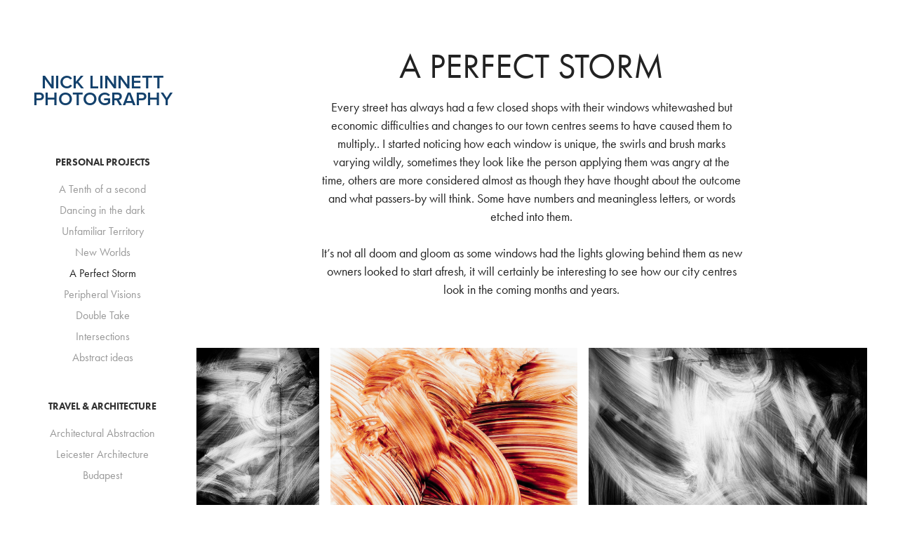

--- FILE ---
content_type: text/html; charset=utf-8
request_url: https://nicklinnett.myportfolio.com/window-shopping
body_size: 11316
content:
<!DOCTYPE HTML>
<html lang="en-US">
<head>
  <meta charset="UTF-8" />
  <meta name="viewport" content="width=device-width, initial-scale=1" />
      <meta name="keywords"  content="commercial and art,photography,artistic photography,wall artwork,photographer,photography and bespoke,artwork,bespoke photography,creative images,creative photography" />
      <meta name="description"  content="Every street has always had a few closed shops with their windows whitewashed but economic difficulties and changes to our town centres seems to have caused them to multiply.. I started noticing how each window is unique, the swirls and brush marks varying wildly, sometimes they look like the person applying them was angry at the time, others are more considered almost as though they have thought about the outcome and what passers-by will think. Some have numbers and meaningless letters, or words etched into them. 

It’s not all doom and gloom as some windows had the lights glowing behind them as new owners looked to start afresh, it will certainly be interesting to see how our city centres look in the coming months and years.
" />
      <meta name="twitter:card"  content="summary_large_image" />
      <meta name="twitter:site"  content="@AdobePortfolio" />
      <meta  property="og:title" content="Nick Linnett Creative Photography - A Perfect Storm" />
      <meta  property="og:description" content="Every street has always had a few closed shops with their windows whitewashed but economic difficulties and changes to our town centres seems to have caused them to multiply.. I started noticing how each window is unique, the swirls and brush marks varying wildly, sometimes they look like the person applying them was angry at the time, others are more considered almost as though they have thought about the outcome and what passers-by will think. Some have numbers and meaningless letters, or words etched into them. 

It’s not all doom and gloom as some windows had the lights glowing behind them as new owners looked to start afresh, it will certainly be interesting to see how our city centres look in the coming months and years.
" />
      <meta  property="og:image" content="https://cdn.myportfolio.com/1fb5cfe8a957e73f0d4ed985b099491b/d242c99f-4d57-4af9-954c-32e0cc77c44b_car_1x1.jpg?h=374cfb1c5feebf46c3929412384b18ce" />
      <link rel="icon" href="[data-uri]"  />
      <link rel="stylesheet" href="/dist/css/main.css" type="text/css" />
      <link rel="stylesheet" href="https://cdn.myportfolio.com/1fb5cfe8a957e73f0d4ed985b099491b/1366f900cf1906c0fdb8291dcb60308d1764273560.css?h=c2bef075621454119852b6cb1e9c1e18" type="text/css" />
    <link rel="canonical" href="https://nicklinnett.myportfolio.com/window-shopping" />
      <title>Nick Linnett Creative Photography - A Perfect Storm</title>
    <script type="text/javascript" src="//use.typekit.net/ik/[base64].js?cb=35f77bfb8b50944859ea3d3804e7194e7a3173fb" async onload="
    try {
      window.Typekit.load();
    } catch (e) {
      console.warn('Typekit not loaded.');
    }
    "></script>
</head>
  <body class="transition-enabled">  <div class='page-background-video page-background-video-with-panel'>
  </div>
  <div class="js-responsive-nav">
    <div class="responsive-nav has-social">
      <div class="close-responsive-click-area js-close-responsive-nav">
        <div class="close-responsive-button"></div>
      </div>
          <nav data-hover-hint="nav">
              <ul class="group">
                  <li class="gallery-title"><a href="/projects" >Personal projects</a></li>
            <li class="project-title"><a href="/tenth-sec" >A Tenth of a second</a></li>
            <li class="project-title"><a href="/dancing-in-the-dark" >Dancing in the dark</a></li>
            <li class="project-title"><a href="/regenerationdegeneration" >Unfamiliar Territory</a></li>
            <li class="project-title"><a href="/new-worlds" >New Worlds</a></li>
            <li class="project-title"><a href="/window-shopping" class="active">A Perfect Storm</a></li>
            <li class="project-title"><a href="/nowhere" >Peripheral Visions</a></li>
            <li class="project-title"><a href="/double-take" >Double Take</a></li>
            <li class="project-title"><a href="/intersections" >Intersections</a></li>
            <li class="project-title"><a href="/abstract-photography" >Abstract ideas</a></li>
              </ul>
              <ul class="group">
                  <li class="gallery-title"><a href="/abstract" >Travel &amp; Architecture</a></li>
            <li class="project-title"><a href="/abstract-architecture" >Architectural Abstraction</a></li>
            <li class="project-title"><a href="/brutal-modernist" >Leicester Architecture</a></li>
            <li class="project-title"><a href="/budapest" >Budapest</a></li>
              </ul>
      <div class="page-title">
        <a href="/about-me" >Bio</a>
      </div>
      <div class="page-title">
        <a href="/contact" >Contact</a>
      </div>
      <div class="page-title">
        <a href="/order-prints" >Order Prints</a>
      </div>
              <div class="social pf-nav-social" data-hover-hint="navSocialIcons">
                <ul>
                        <li>
                          <a href="https://twitter.com/nickinleicester" target="_blank">
                            <svg xmlns="http://www.w3.org/2000/svg" xmlns:xlink="http://www.w3.org/1999/xlink" version="1.1" x="0px" y="0px" viewBox="-8 -3 35 24" xml:space="preserve" class="icon"><path d="M10.4 7.4 16.9 0h-1.5L9.7 6.4 5.2 0H0l6.8 9.7L0 17.4h1.5l5.9-6.8 4.7 6.8h5.2l-6.9-10ZM8.3 9.8l-.7-1-5.5-7.6h2.4l4.4 6.2.7 1 5.7 8h-2.4L8.3 9.8Z"/></svg>
                          </a>
                        </li>
                        <li>
                          <a href="https://www.instagram.com/nickinleicester/" target="_blank">
                            <svg version="1.1" id="Layer_1" xmlns="http://www.w3.org/2000/svg" xmlns:xlink="http://www.w3.org/1999/xlink" viewBox="0 0 30 24" style="enable-background:new 0 0 30 24;" xml:space="preserve" class="icon">
                            <g>
                              <path d="M15,5.4c2.1,0,2.4,0,3.2,0c0.8,0,1.2,0.2,1.5,0.3c0.4,0.1,0.6,0.3,0.9,0.6c0.3,0.3,0.5,0.5,0.6,0.9
                                c0.1,0.3,0.2,0.7,0.3,1.5c0,0.8,0,1.1,0,3.2s0,2.4,0,3.2c0,0.8-0.2,1.2-0.3,1.5c-0.1,0.4-0.3,0.6-0.6,0.9c-0.3,0.3-0.5,0.5-0.9,0.6
                                c-0.3,0.1-0.7,0.2-1.5,0.3c-0.8,0-1.1,0-3.2,0s-2.4,0-3.2,0c-0.8,0-1.2-0.2-1.5-0.3c-0.4-0.1-0.6-0.3-0.9-0.6
                                c-0.3-0.3-0.5-0.5-0.6-0.9c-0.1-0.3-0.2-0.7-0.3-1.5c0-0.8,0-1.1,0-3.2s0-2.4,0-3.2c0-0.8,0.2-1.2,0.3-1.5c0.1-0.4,0.3-0.6,0.6-0.9
                                c0.3-0.3,0.5-0.5,0.9-0.6c0.3-0.1,0.7-0.2,1.5-0.3C12.6,5.4,12.9,5.4,15,5.4 M15,4c-2.2,0-2.4,0-3.3,0c-0.9,0-1.4,0.2-1.9,0.4
                                c-0.5,0.2-1,0.5-1.4,0.9C7.9,5.8,7.6,6.2,7.4,6.8C7.2,7.3,7.1,7.9,7,8.7C7,9.6,7,9.8,7,12s0,2.4,0,3.3c0,0.9,0.2,1.4,0.4,1.9
                                c0.2,0.5,0.5,1,0.9,1.4c0.4,0.4,0.9,0.7,1.4,0.9c0.5,0.2,1.1,0.3,1.9,0.4c0.9,0,1.1,0,3.3,0s2.4,0,3.3,0c0.9,0,1.4-0.2,1.9-0.4
                                c0.5-0.2,1-0.5,1.4-0.9c0.4-0.4,0.7-0.9,0.9-1.4c0.2-0.5,0.3-1.1,0.4-1.9c0-0.9,0-1.1,0-3.3s0-2.4,0-3.3c0-0.9-0.2-1.4-0.4-1.9
                                c-0.2-0.5-0.5-1-0.9-1.4c-0.4-0.4-0.9-0.7-1.4-0.9c-0.5-0.2-1.1-0.3-1.9-0.4C17.4,4,17.2,4,15,4L15,4L15,4z"/>
                              <path d="M15,7.9c-2.3,0-4.1,1.8-4.1,4.1s1.8,4.1,4.1,4.1s4.1-1.8,4.1-4.1S17.3,7.9,15,7.9L15,7.9z M15,14.7c-1.5,0-2.7-1.2-2.7-2.7
                                c0-1.5,1.2-2.7,2.7-2.7s2.7,1.2,2.7,2.7C17.7,13.5,16.5,14.7,15,14.7L15,14.7z"/>
                              <path d="M20.2,7.7c0,0.5-0.4,1-1,1s-1-0.4-1-1s0.4-1,1-1S20.2,7.2,20.2,7.7L20.2,7.7z"/>
                            </g>
                            </svg>
                          </a>
                        </li>
                </ul>
              </div>
          </nav>
    </div>
  </div>
  <div class="site-wrap cfix">
    <div class="site-container">
      <div class="site-content e2e-site-content">
        <div class="sidebar-content">
          <header class="site-header">
              <div class="logo-wrap" data-hover-hint="logo">
                    <div class="logo e2e-site-logo-text logo-text  ">
    <a href="/projects" class="preserve-whitespace"> nick linnett photography</a>

</div>
              </div>
  <div class="hamburger-click-area js-hamburger">
    <div class="hamburger">
      <i></i>
      <i></i>
      <i></i>
    </div>
  </div>
          </header>
              <nav data-hover-hint="nav">
              <ul class="group">
                  <li class="gallery-title"><a href="/projects" >Personal projects</a></li>
            <li class="project-title"><a href="/tenth-sec" >A Tenth of a second</a></li>
            <li class="project-title"><a href="/dancing-in-the-dark" >Dancing in the dark</a></li>
            <li class="project-title"><a href="/regenerationdegeneration" >Unfamiliar Territory</a></li>
            <li class="project-title"><a href="/new-worlds" >New Worlds</a></li>
            <li class="project-title"><a href="/window-shopping" class="active">A Perfect Storm</a></li>
            <li class="project-title"><a href="/nowhere" >Peripheral Visions</a></li>
            <li class="project-title"><a href="/double-take" >Double Take</a></li>
            <li class="project-title"><a href="/intersections" >Intersections</a></li>
            <li class="project-title"><a href="/abstract-photography" >Abstract ideas</a></li>
              </ul>
              <ul class="group">
                  <li class="gallery-title"><a href="/abstract" >Travel &amp; Architecture</a></li>
            <li class="project-title"><a href="/abstract-architecture" >Architectural Abstraction</a></li>
            <li class="project-title"><a href="/brutal-modernist" >Leicester Architecture</a></li>
            <li class="project-title"><a href="/budapest" >Budapest</a></li>
              </ul>
      <div class="page-title">
        <a href="/about-me" >Bio</a>
      </div>
      <div class="page-title">
        <a href="/contact" >Contact</a>
      </div>
      <div class="page-title">
        <a href="/order-prints" >Order Prints</a>
      </div>
                  <div class="social pf-nav-social" data-hover-hint="navSocialIcons">
                    <ul>
                            <li>
                              <a href="https://twitter.com/nickinleicester" target="_blank">
                                <svg xmlns="http://www.w3.org/2000/svg" xmlns:xlink="http://www.w3.org/1999/xlink" version="1.1" x="0px" y="0px" viewBox="-8 -3 35 24" xml:space="preserve" class="icon"><path d="M10.4 7.4 16.9 0h-1.5L9.7 6.4 5.2 0H0l6.8 9.7L0 17.4h1.5l5.9-6.8 4.7 6.8h5.2l-6.9-10ZM8.3 9.8l-.7-1-5.5-7.6h2.4l4.4 6.2.7 1 5.7 8h-2.4L8.3 9.8Z"/></svg>
                              </a>
                            </li>
                            <li>
                              <a href="https://www.instagram.com/nickinleicester/" target="_blank">
                                <svg version="1.1" id="Layer_1" xmlns="http://www.w3.org/2000/svg" xmlns:xlink="http://www.w3.org/1999/xlink" viewBox="0 0 30 24" style="enable-background:new 0 0 30 24;" xml:space="preserve" class="icon">
                                <g>
                                  <path d="M15,5.4c2.1,0,2.4,0,3.2,0c0.8,0,1.2,0.2,1.5,0.3c0.4,0.1,0.6,0.3,0.9,0.6c0.3,0.3,0.5,0.5,0.6,0.9
                                    c0.1,0.3,0.2,0.7,0.3,1.5c0,0.8,0,1.1,0,3.2s0,2.4,0,3.2c0,0.8-0.2,1.2-0.3,1.5c-0.1,0.4-0.3,0.6-0.6,0.9c-0.3,0.3-0.5,0.5-0.9,0.6
                                    c-0.3,0.1-0.7,0.2-1.5,0.3c-0.8,0-1.1,0-3.2,0s-2.4,0-3.2,0c-0.8,0-1.2-0.2-1.5-0.3c-0.4-0.1-0.6-0.3-0.9-0.6
                                    c-0.3-0.3-0.5-0.5-0.6-0.9c-0.1-0.3-0.2-0.7-0.3-1.5c0-0.8,0-1.1,0-3.2s0-2.4,0-3.2c0-0.8,0.2-1.2,0.3-1.5c0.1-0.4,0.3-0.6,0.6-0.9
                                    c0.3-0.3,0.5-0.5,0.9-0.6c0.3-0.1,0.7-0.2,1.5-0.3C12.6,5.4,12.9,5.4,15,5.4 M15,4c-2.2,0-2.4,0-3.3,0c-0.9,0-1.4,0.2-1.9,0.4
                                    c-0.5,0.2-1,0.5-1.4,0.9C7.9,5.8,7.6,6.2,7.4,6.8C7.2,7.3,7.1,7.9,7,8.7C7,9.6,7,9.8,7,12s0,2.4,0,3.3c0,0.9,0.2,1.4,0.4,1.9
                                    c0.2,0.5,0.5,1,0.9,1.4c0.4,0.4,0.9,0.7,1.4,0.9c0.5,0.2,1.1,0.3,1.9,0.4c0.9,0,1.1,0,3.3,0s2.4,0,3.3,0c0.9,0,1.4-0.2,1.9-0.4
                                    c0.5-0.2,1-0.5,1.4-0.9c0.4-0.4,0.7-0.9,0.9-1.4c0.2-0.5,0.3-1.1,0.4-1.9c0-0.9,0-1.1,0-3.3s0-2.4,0-3.3c0-0.9-0.2-1.4-0.4-1.9
                                    c-0.2-0.5-0.5-1-0.9-1.4c-0.4-0.4-0.9-0.7-1.4-0.9c-0.5-0.2-1.1-0.3-1.9-0.4C17.4,4,17.2,4,15,4L15,4L15,4z"/>
                                  <path d="M15,7.9c-2.3,0-4.1,1.8-4.1,4.1s1.8,4.1,4.1,4.1s4.1-1.8,4.1-4.1S17.3,7.9,15,7.9L15,7.9z M15,14.7c-1.5,0-2.7-1.2-2.7-2.7
                                    c0-1.5,1.2-2.7,2.7-2.7s2.7,1.2,2.7,2.7C17.7,13.5,16.5,14.7,15,14.7L15,14.7z"/>
                                  <path d="M20.2,7.7c0,0.5-0.4,1-1,1s-1-0.4-1-1s0.4-1,1-1S20.2,7.2,20.2,7.7L20.2,7.7z"/>
                                </g>
                                </svg>
                              </a>
                            </li>
                    </ul>
                  </div>
              </nav>
        </div>
        <main>
  <div class="page-container js-site-wrap" data-context="page.page.container" data-hover-hint="pageContainer">
    <section class="page standard-modules">
        <header class="page-header content" data-context="pages" data-identity="id:p5eda6317d4d5bc4c50755119d6a9e20224cce788acfb974e0e542" data-hover-hint="pageHeader" data-hover-hint-id="p5eda6317d4d5bc4c50755119d6a9e20224cce788acfb974e0e542">
            <h1 class="title preserve-whitespace e2e-site-page-title">A Perfect Storm</h1>
            <p class="description">Every street has always had a few closed shops with their windows whitewashed but economic difficulties and changes to our town centres seems to have caused them to multiply.. I started noticing how each window is unique, the swirls and brush marks varying wildly, sometimes they look like the person applying them was angry at the time, others are more considered almost as though they have thought about the outcome and what passers-by will think. Some have numbers and meaningless letters, or words etched into them. 

It’s not all doom and gloom as some windows had the lights glowing behind them as new owners looked to start afresh, it will certainly be interesting to see how our city centres look in the coming months and years.
</p>
        </header>
      <div class="page-content js-page-content" data-context="pages" data-identity="id:p5eda6317d4d5bc4c50755119d6a9e20224cce788acfb974e0e542">
        <div id="project-canvas" class="js-project-modules modules content">
          <div id="project-modules">
              
              
              
              
              
              
              
              <div class="project-module module media_collection project-module-media_collection" data-id="m61f2bdffb241ef8cb756179c5d712ff9f6e3b03e666a81a33a6c8"  style="padding-top: px;
padding-bottom: px;
">
  <div class="grid--main js-grid-main" data-grid-max-images="  3
">
    <div class="grid__item-container js-grid-item-container" data-flex-grow="173.291015625" style="width:173.291015625px; flex-grow:173.291015625;" data-width="1365" data-height="2048">
      <script type="text/html" class="js-lightbox-slide-content">
        <div class="grid__image-wrapper">
          <img src="https://cdn.myportfolio.com/1fb5cfe8a957e73f0d4ed985b099491b/5d535691-cb9a-475e-b163-391040511613_rw_1920.jpg?h=2159bc8df41b05424be2b2cb8311d426" srcset="https://cdn.myportfolio.com/1fb5cfe8a957e73f0d4ed985b099491b/5d535691-cb9a-475e-b163-391040511613_rw_600.jpg?h=f4cd82f248c51c3eeadd0ca7248b2a84 600w,https://cdn.myportfolio.com/1fb5cfe8a957e73f0d4ed985b099491b/5d535691-cb9a-475e-b163-391040511613_rw_1200.jpg?h=59bc3fc83126224ae98e9516a0e81e46 1200w,https://cdn.myportfolio.com/1fb5cfe8a957e73f0d4ed985b099491b/5d535691-cb9a-475e-b163-391040511613_rw_1920.jpg?h=2159bc8df41b05424be2b2cb8311d426 1365w,"  sizes="(max-width: 1365px) 100vw, 1365px">
        <div>
      </script>
      <img
        class="grid__item-image js-grid__item-image grid__item-image-lazy js-lazy"
        src="[data-uri]"
        
        data-src="https://cdn.myportfolio.com/1fb5cfe8a957e73f0d4ed985b099491b/5d535691-cb9a-475e-b163-391040511613_rw_1920.jpg?h=2159bc8df41b05424be2b2cb8311d426"
        data-srcset="https://cdn.myportfolio.com/1fb5cfe8a957e73f0d4ed985b099491b/5d535691-cb9a-475e-b163-391040511613_rw_600.jpg?h=f4cd82f248c51c3eeadd0ca7248b2a84 600w,https://cdn.myportfolio.com/1fb5cfe8a957e73f0d4ed985b099491b/5d535691-cb9a-475e-b163-391040511613_rw_1200.jpg?h=59bc3fc83126224ae98e9516a0e81e46 1200w,https://cdn.myportfolio.com/1fb5cfe8a957e73f0d4ed985b099491b/5d535691-cb9a-475e-b163-391040511613_rw_1920.jpg?h=2159bc8df41b05424be2b2cb8311d426 1365w,"
      >
      <span class="grid__item-filler" style="padding-bottom:150.03663003663%;"></span>
    </div>
    <div class="grid__item-container js-grid-item-container" data-flex-grow="346.66666666667" style="width:346.66666666667px; flex-grow:346.66666666667;" data-width="1920" data-height="1440">
      <script type="text/html" class="js-lightbox-slide-content">
        <div class="grid__image-wrapper">
          <img src="https://cdn.myportfolio.com/1fb5cfe8a957e73f0d4ed985b099491b/623ac953-6234-4791-a7b3-df77d74e53da_rw_1920.jpg?h=67ae6d4c0e2d9cc86e509291c536b017" srcset="https://cdn.myportfolio.com/1fb5cfe8a957e73f0d4ed985b099491b/623ac953-6234-4791-a7b3-df77d74e53da_rw_600.jpg?h=ac927c2583248136b42597b7ce10bdb6 600w,https://cdn.myportfolio.com/1fb5cfe8a957e73f0d4ed985b099491b/623ac953-6234-4791-a7b3-df77d74e53da_rw_1200.jpg?h=8e4f20b4a8186aa3fd581b8efcb6f4f6 1200w,https://cdn.myportfolio.com/1fb5cfe8a957e73f0d4ed985b099491b/623ac953-6234-4791-a7b3-df77d74e53da_rw_1920.jpg?h=67ae6d4c0e2d9cc86e509291c536b017 1920w,"  sizes="(max-width: 1920px) 100vw, 1920px">
        <div>
      </script>
      <img
        class="grid__item-image js-grid__item-image grid__item-image-lazy js-lazy"
        src="[data-uri]"
        
        data-src="https://cdn.myportfolio.com/1fb5cfe8a957e73f0d4ed985b099491b/623ac953-6234-4791-a7b3-df77d74e53da_rw_1920.jpg?h=67ae6d4c0e2d9cc86e509291c536b017"
        data-srcset="https://cdn.myportfolio.com/1fb5cfe8a957e73f0d4ed985b099491b/623ac953-6234-4791-a7b3-df77d74e53da_rw_600.jpg?h=ac927c2583248136b42597b7ce10bdb6 600w,https://cdn.myportfolio.com/1fb5cfe8a957e73f0d4ed985b099491b/623ac953-6234-4791-a7b3-df77d74e53da_rw_1200.jpg?h=8e4f20b4a8186aa3fd581b8efcb6f4f6 1200w,https://cdn.myportfolio.com/1fb5cfe8a957e73f0d4ed985b099491b/623ac953-6234-4791-a7b3-df77d74e53da_rw_1920.jpg?h=67ae6d4c0e2d9cc86e509291c536b017 1920w,"
      >
      <span class="grid__item-filler" style="padding-bottom:75%;"></span>
    </div>
    <div class="grid__item-container js-grid-item-container" data-flex-grow="390.09523809524" style="width:390.09523809524px; flex-grow:390.09523809524;" data-width="1920" data-height="1279">
      <script type="text/html" class="js-lightbox-slide-content">
        <div class="grid__image-wrapper">
          <img src="https://cdn.myportfolio.com/1fb5cfe8a957e73f0d4ed985b099491b/401572a2-937f-4259-902b-17e4242e95e9_rw_1920.jpg?h=8a3ff9b9ad6f5e48d6c3adc0c8eb4d26" srcset="https://cdn.myportfolio.com/1fb5cfe8a957e73f0d4ed985b099491b/401572a2-937f-4259-902b-17e4242e95e9_rw_600.jpg?h=7e55f4b7e14fce4c6a5f0bf422755086 600w,https://cdn.myportfolio.com/1fb5cfe8a957e73f0d4ed985b099491b/401572a2-937f-4259-902b-17e4242e95e9_rw_1200.jpg?h=26831b49fe78298ffb2c833d2f2ea6a1 1200w,https://cdn.myportfolio.com/1fb5cfe8a957e73f0d4ed985b099491b/401572a2-937f-4259-902b-17e4242e95e9_rw_1920.jpg?h=8a3ff9b9ad6f5e48d6c3adc0c8eb4d26 1920w,"  sizes="(max-width: 1920px) 100vw, 1920px">
        <div>
      </script>
      <img
        class="grid__item-image js-grid__item-image grid__item-image-lazy js-lazy"
        src="[data-uri]"
        
        data-src="https://cdn.myportfolio.com/1fb5cfe8a957e73f0d4ed985b099491b/401572a2-937f-4259-902b-17e4242e95e9_rw_1920.jpg?h=8a3ff9b9ad6f5e48d6c3adc0c8eb4d26"
        data-srcset="https://cdn.myportfolio.com/1fb5cfe8a957e73f0d4ed985b099491b/401572a2-937f-4259-902b-17e4242e95e9_rw_600.jpg?h=7e55f4b7e14fce4c6a5f0bf422755086 600w,https://cdn.myportfolio.com/1fb5cfe8a957e73f0d4ed985b099491b/401572a2-937f-4259-902b-17e4242e95e9_rw_1200.jpg?h=26831b49fe78298ffb2c833d2f2ea6a1 1200w,https://cdn.myportfolio.com/1fb5cfe8a957e73f0d4ed985b099491b/401572a2-937f-4259-902b-17e4242e95e9_rw_1920.jpg?h=8a3ff9b9ad6f5e48d6c3adc0c8eb4d26 1920w,"
      >
      <span class="grid__item-filler" style="padding-bottom:66.650390625%;"></span>
    </div>
    <div class="grid__item-container js-grid-item-container" data-flex-grow="194.873046875" style="width:194.873046875px; flex-grow:194.873046875;" data-width="1535" data-height="2048">
      <script type="text/html" class="js-lightbox-slide-content">
        <div class="grid__image-wrapper">
          <img src="https://cdn.myportfolio.com/1fb5cfe8a957e73f0d4ed985b099491b/87c8a4a2-d01a-4e3d-8333-0cd2c640fab6_rw_1920.jpg?h=0b2de8364d2e5d39cfede7c308833c24" srcset="https://cdn.myportfolio.com/1fb5cfe8a957e73f0d4ed985b099491b/87c8a4a2-d01a-4e3d-8333-0cd2c640fab6_rw_600.jpg?h=a9b009bb4370c6e173855c37ed5f11fb 600w,https://cdn.myportfolio.com/1fb5cfe8a957e73f0d4ed985b099491b/87c8a4a2-d01a-4e3d-8333-0cd2c640fab6_rw_1200.jpg?h=f7e31d3b4adb26588b6a561c6eaf6995 1200w,https://cdn.myportfolio.com/1fb5cfe8a957e73f0d4ed985b099491b/87c8a4a2-d01a-4e3d-8333-0cd2c640fab6_rw_1920.jpg?h=0b2de8364d2e5d39cfede7c308833c24 1535w,"  sizes="(max-width: 1535px) 100vw, 1535px">
        <div>
      </script>
      <img
        class="grid__item-image js-grid__item-image grid__item-image-lazy js-lazy"
        src="[data-uri]"
        
        data-src="https://cdn.myportfolio.com/1fb5cfe8a957e73f0d4ed985b099491b/87c8a4a2-d01a-4e3d-8333-0cd2c640fab6_rw_1920.jpg?h=0b2de8364d2e5d39cfede7c308833c24"
        data-srcset="https://cdn.myportfolio.com/1fb5cfe8a957e73f0d4ed985b099491b/87c8a4a2-d01a-4e3d-8333-0cd2c640fab6_rw_600.jpg?h=a9b009bb4370c6e173855c37ed5f11fb 600w,https://cdn.myportfolio.com/1fb5cfe8a957e73f0d4ed985b099491b/87c8a4a2-d01a-4e3d-8333-0cd2c640fab6_rw_1200.jpg?h=f7e31d3b4adb26588b6a561c6eaf6995 1200w,https://cdn.myportfolio.com/1fb5cfe8a957e73f0d4ed985b099491b/87c8a4a2-d01a-4e3d-8333-0cd2c640fab6_rw_1920.jpg?h=0b2de8364d2e5d39cfede7c308833c24 1535w,"
      >
      <span class="grid__item-filler" style="padding-bottom:133.42019543974%;"></span>
    </div>
    <div class="grid__item-container js-grid-item-container" data-flex-grow="195" style="width:195px; flex-grow:195;" data-width="1536" data-height="2048">
      <script type="text/html" class="js-lightbox-slide-content">
        <div class="grid__image-wrapper">
          <img src="https://cdn.myportfolio.com/1fb5cfe8a957e73f0d4ed985b099491b/dcbe5a41-af80-4961-b30d-dab374e96651_rw_1920.jpg?h=a0b659d0d25167922f184116148f6f29" srcset="https://cdn.myportfolio.com/1fb5cfe8a957e73f0d4ed985b099491b/dcbe5a41-af80-4961-b30d-dab374e96651_rw_600.jpg?h=ec2a7028cd179acc6d6763a43b4a5f3f 600w,https://cdn.myportfolio.com/1fb5cfe8a957e73f0d4ed985b099491b/dcbe5a41-af80-4961-b30d-dab374e96651_rw_1200.jpg?h=f8ed591592e38e689fb22a83d1e8881d 1200w,https://cdn.myportfolio.com/1fb5cfe8a957e73f0d4ed985b099491b/dcbe5a41-af80-4961-b30d-dab374e96651_rw_1920.jpg?h=a0b659d0d25167922f184116148f6f29 1536w,"  sizes="(max-width: 1536px) 100vw, 1536px">
        <div>
      </script>
      <img
        class="grid__item-image js-grid__item-image grid__item-image-lazy js-lazy"
        src="[data-uri]"
        
        data-src="https://cdn.myportfolio.com/1fb5cfe8a957e73f0d4ed985b099491b/dcbe5a41-af80-4961-b30d-dab374e96651_rw_1920.jpg?h=a0b659d0d25167922f184116148f6f29"
        data-srcset="https://cdn.myportfolio.com/1fb5cfe8a957e73f0d4ed985b099491b/dcbe5a41-af80-4961-b30d-dab374e96651_rw_600.jpg?h=ec2a7028cd179acc6d6763a43b4a5f3f 600w,https://cdn.myportfolio.com/1fb5cfe8a957e73f0d4ed985b099491b/dcbe5a41-af80-4961-b30d-dab374e96651_rw_1200.jpg?h=f8ed591592e38e689fb22a83d1e8881d 1200w,https://cdn.myportfolio.com/1fb5cfe8a957e73f0d4ed985b099491b/dcbe5a41-af80-4961-b30d-dab374e96651_rw_1920.jpg?h=a0b659d0d25167922f184116148f6f29 1536w,"
      >
      <span class="grid__item-filler" style="padding-bottom:133.33333333333%;"></span>
    </div>
    <div class="grid__item-container js-grid-item-container" data-flex-grow="195" style="width:195px; flex-grow:195;" data-width="1536" data-height="2048">
      <script type="text/html" class="js-lightbox-slide-content">
        <div class="grid__image-wrapper">
          <img src="https://cdn.myportfolio.com/1fb5cfe8a957e73f0d4ed985b099491b/6b585aaf-a50c-4ad6-ba88-82c88dfa0481_rw_1920.jpg?h=89632459f246dcbde7ccaf5be93d9749" srcset="https://cdn.myportfolio.com/1fb5cfe8a957e73f0d4ed985b099491b/6b585aaf-a50c-4ad6-ba88-82c88dfa0481_rw_600.jpg?h=0d1154d566a280b0eb45c0f9da34a03a 600w,https://cdn.myportfolio.com/1fb5cfe8a957e73f0d4ed985b099491b/6b585aaf-a50c-4ad6-ba88-82c88dfa0481_rw_1200.jpg?h=8fb9082c9b681f29b461ee9b51ce72b2 1200w,https://cdn.myportfolio.com/1fb5cfe8a957e73f0d4ed985b099491b/6b585aaf-a50c-4ad6-ba88-82c88dfa0481_rw_1920.jpg?h=89632459f246dcbde7ccaf5be93d9749 1536w,"  sizes="(max-width: 1536px) 100vw, 1536px">
        <div>
      </script>
      <img
        class="grid__item-image js-grid__item-image grid__item-image-lazy js-lazy"
        src="[data-uri]"
        
        data-src="https://cdn.myportfolio.com/1fb5cfe8a957e73f0d4ed985b099491b/6b585aaf-a50c-4ad6-ba88-82c88dfa0481_rw_1920.jpg?h=89632459f246dcbde7ccaf5be93d9749"
        data-srcset="https://cdn.myportfolio.com/1fb5cfe8a957e73f0d4ed985b099491b/6b585aaf-a50c-4ad6-ba88-82c88dfa0481_rw_600.jpg?h=0d1154d566a280b0eb45c0f9da34a03a 600w,https://cdn.myportfolio.com/1fb5cfe8a957e73f0d4ed985b099491b/6b585aaf-a50c-4ad6-ba88-82c88dfa0481_rw_1200.jpg?h=8fb9082c9b681f29b461ee9b51ce72b2 1200w,https://cdn.myportfolio.com/1fb5cfe8a957e73f0d4ed985b099491b/6b585aaf-a50c-4ad6-ba88-82c88dfa0481_rw_1920.jpg?h=89632459f246dcbde7ccaf5be93d9749 1536w,"
      >
      <span class="grid__item-filler" style="padding-bottom:133.33333333333%;"></span>
    </div>
    <div class="grid__item-container js-grid-item-container" data-flex-grow="346.66666666667" style="width:346.66666666667px; flex-grow:346.66666666667;" data-width="1920" data-height="1440">
      <script type="text/html" class="js-lightbox-slide-content">
        <div class="grid__image-wrapper">
          <img src="https://cdn.myportfolio.com/1fb5cfe8a957e73f0d4ed985b099491b/ae9d126f-cd0c-451c-85f0-a5738a52dec1_rw_1920.jpg?h=8f2d425b5d1cf813d1583a63d795f087" srcset="https://cdn.myportfolio.com/1fb5cfe8a957e73f0d4ed985b099491b/ae9d126f-cd0c-451c-85f0-a5738a52dec1_rw_600.jpg?h=f39b09a13fe66046412f7a8c67ef4391 600w,https://cdn.myportfolio.com/1fb5cfe8a957e73f0d4ed985b099491b/ae9d126f-cd0c-451c-85f0-a5738a52dec1_rw_1200.jpg?h=41845f076be53a561201b5d172001a1b 1200w,https://cdn.myportfolio.com/1fb5cfe8a957e73f0d4ed985b099491b/ae9d126f-cd0c-451c-85f0-a5738a52dec1_rw_1920.jpg?h=8f2d425b5d1cf813d1583a63d795f087 1920w,"  sizes="(max-width: 1920px) 100vw, 1920px">
        <div>
      </script>
      <img
        class="grid__item-image js-grid__item-image grid__item-image-lazy js-lazy"
        src="[data-uri]"
        
        data-src="https://cdn.myportfolio.com/1fb5cfe8a957e73f0d4ed985b099491b/ae9d126f-cd0c-451c-85f0-a5738a52dec1_rw_1920.jpg?h=8f2d425b5d1cf813d1583a63d795f087"
        data-srcset="https://cdn.myportfolio.com/1fb5cfe8a957e73f0d4ed985b099491b/ae9d126f-cd0c-451c-85f0-a5738a52dec1_rw_600.jpg?h=f39b09a13fe66046412f7a8c67ef4391 600w,https://cdn.myportfolio.com/1fb5cfe8a957e73f0d4ed985b099491b/ae9d126f-cd0c-451c-85f0-a5738a52dec1_rw_1200.jpg?h=41845f076be53a561201b5d172001a1b 1200w,https://cdn.myportfolio.com/1fb5cfe8a957e73f0d4ed985b099491b/ae9d126f-cd0c-451c-85f0-a5738a52dec1_rw_1920.jpg?h=8f2d425b5d1cf813d1583a63d795f087 1920w,"
      >
      <span class="grid__item-filler" style="padding-bottom:75%;"></span>
    </div>
    <div class="grid__item-container js-grid-item-container" data-flex-grow="346.66666666667" style="width:346.66666666667px; flex-grow:346.66666666667;" data-width="1920" data-height="1440">
      <script type="text/html" class="js-lightbox-slide-content">
        <div class="grid__image-wrapper">
          <img src="https://cdn.myportfolio.com/1fb5cfe8a957e73f0d4ed985b099491b/a0579672-0e55-44cd-ba31-ddee3193544a_rw_1920.jpg?h=518354683f3be94d29843d9bc54405f6" srcset="https://cdn.myportfolio.com/1fb5cfe8a957e73f0d4ed985b099491b/a0579672-0e55-44cd-ba31-ddee3193544a_rw_600.jpg?h=a950099ab3be2fd3d6bc02e6f15a1e45 600w,https://cdn.myportfolio.com/1fb5cfe8a957e73f0d4ed985b099491b/a0579672-0e55-44cd-ba31-ddee3193544a_rw_1200.jpg?h=9ce300f72eb9c3821f40c6d03a7da849 1200w,https://cdn.myportfolio.com/1fb5cfe8a957e73f0d4ed985b099491b/a0579672-0e55-44cd-ba31-ddee3193544a_rw_1920.jpg?h=518354683f3be94d29843d9bc54405f6 1920w,"  sizes="(max-width: 1920px) 100vw, 1920px">
        <div>
      </script>
      <img
        class="grid__item-image js-grid__item-image grid__item-image-lazy js-lazy"
        src="[data-uri]"
        
        data-src="https://cdn.myportfolio.com/1fb5cfe8a957e73f0d4ed985b099491b/a0579672-0e55-44cd-ba31-ddee3193544a_rw_1920.jpg?h=518354683f3be94d29843d9bc54405f6"
        data-srcset="https://cdn.myportfolio.com/1fb5cfe8a957e73f0d4ed985b099491b/a0579672-0e55-44cd-ba31-ddee3193544a_rw_600.jpg?h=a950099ab3be2fd3d6bc02e6f15a1e45 600w,https://cdn.myportfolio.com/1fb5cfe8a957e73f0d4ed985b099491b/a0579672-0e55-44cd-ba31-ddee3193544a_rw_1200.jpg?h=9ce300f72eb9c3821f40c6d03a7da849 1200w,https://cdn.myportfolio.com/1fb5cfe8a957e73f0d4ed985b099491b/a0579672-0e55-44cd-ba31-ddee3193544a_rw_1920.jpg?h=518354683f3be94d29843d9bc54405f6 1920w,"
      >
      <span class="grid__item-filler" style="padding-bottom:75%;"></span>
    </div>
    <div class="grid__item-container js-grid-item-container" data-flex-grow="195" style="width:195px; flex-grow:195;" data-width="1536" data-height="2048">
      <script type="text/html" class="js-lightbox-slide-content">
        <div class="grid__image-wrapper">
          <img src="https://cdn.myportfolio.com/1fb5cfe8a957e73f0d4ed985b099491b/cfa6b13e-ce53-4baa-851a-5e025d789237_rw_1920.jpg?h=1f6873646abf2467b650b0ae53bde27e" srcset="https://cdn.myportfolio.com/1fb5cfe8a957e73f0d4ed985b099491b/cfa6b13e-ce53-4baa-851a-5e025d789237_rw_600.jpg?h=c5c411896f4c6ca6fce4f392738bfe6f 600w,https://cdn.myportfolio.com/1fb5cfe8a957e73f0d4ed985b099491b/cfa6b13e-ce53-4baa-851a-5e025d789237_rw_1200.jpg?h=0dbd20be098a3c05f329c0bfce82445f 1200w,https://cdn.myportfolio.com/1fb5cfe8a957e73f0d4ed985b099491b/cfa6b13e-ce53-4baa-851a-5e025d789237_rw_1920.jpg?h=1f6873646abf2467b650b0ae53bde27e 1536w,"  sizes="(max-width: 1536px) 100vw, 1536px">
        <div>
      </script>
      <img
        class="grid__item-image js-grid__item-image grid__item-image-lazy js-lazy"
        src="[data-uri]"
        
        data-src="https://cdn.myportfolio.com/1fb5cfe8a957e73f0d4ed985b099491b/cfa6b13e-ce53-4baa-851a-5e025d789237_rw_1920.jpg?h=1f6873646abf2467b650b0ae53bde27e"
        data-srcset="https://cdn.myportfolio.com/1fb5cfe8a957e73f0d4ed985b099491b/cfa6b13e-ce53-4baa-851a-5e025d789237_rw_600.jpg?h=c5c411896f4c6ca6fce4f392738bfe6f 600w,https://cdn.myportfolio.com/1fb5cfe8a957e73f0d4ed985b099491b/cfa6b13e-ce53-4baa-851a-5e025d789237_rw_1200.jpg?h=0dbd20be098a3c05f329c0bfce82445f 1200w,https://cdn.myportfolio.com/1fb5cfe8a957e73f0d4ed985b099491b/cfa6b13e-ce53-4baa-851a-5e025d789237_rw_1920.jpg?h=1f6873646abf2467b650b0ae53bde27e 1536w,"
      >
      <span class="grid__item-filler" style="padding-bottom:133.33333333333%;"></span>
    </div>
    <div class="grid__item-container js-grid-item-container" data-flex-grow="346.66666666667" style="width:346.66666666667px; flex-grow:346.66666666667;" data-width="1920" data-height="1440">
      <script type="text/html" class="js-lightbox-slide-content">
        <div class="grid__image-wrapper">
          <img src="https://cdn.myportfolio.com/1fb5cfe8a957e73f0d4ed985b099491b/da6adfe4-1234-454c-8d7e-627e931759dd_rw_1920.jpg?h=cb6ae4b212b82e122810ce2e6ff8b90f" srcset="https://cdn.myportfolio.com/1fb5cfe8a957e73f0d4ed985b099491b/da6adfe4-1234-454c-8d7e-627e931759dd_rw_600.jpg?h=c37459461498db5a40a4c672519817df 600w,https://cdn.myportfolio.com/1fb5cfe8a957e73f0d4ed985b099491b/da6adfe4-1234-454c-8d7e-627e931759dd_rw_1200.jpg?h=316489f55b0859ec0438d88bb1075598 1200w,https://cdn.myportfolio.com/1fb5cfe8a957e73f0d4ed985b099491b/da6adfe4-1234-454c-8d7e-627e931759dd_rw_1920.jpg?h=cb6ae4b212b82e122810ce2e6ff8b90f 1920w,"  sizes="(max-width: 1920px) 100vw, 1920px">
        <div>
      </script>
      <img
        class="grid__item-image js-grid__item-image grid__item-image-lazy js-lazy"
        src="[data-uri]"
        
        data-src="https://cdn.myportfolio.com/1fb5cfe8a957e73f0d4ed985b099491b/da6adfe4-1234-454c-8d7e-627e931759dd_rw_1920.jpg?h=cb6ae4b212b82e122810ce2e6ff8b90f"
        data-srcset="https://cdn.myportfolio.com/1fb5cfe8a957e73f0d4ed985b099491b/da6adfe4-1234-454c-8d7e-627e931759dd_rw_600.jpg?h=c37459461498db5a40a4c672519817df 600w,https://cdn.myportfolio.com/1fb5cfe8a957e73f0d4ed985b099491b/da6adfe4-1234-454c-8d7e-627e931759dd_rw_1200.jpg?h=316489f55b0859ec0438d88bb1075598 1200w,https://cdn.myportfolio.com/1fb5cfe8a957e73f0d4ed985b099491b/da6adfe4-1234-454c-8d7e-627e931759dd_rw_1920.jpg?h=cb6ae4b212b82e122810ce2e6ff8b90f 1920w,"
      >
      <span class="grid__item-filler" style="padding-bottom:75%;"></span>
    </div>
    <div class="grid__item-container js-grid-item-container" data-flex-grow="195" style="width:195px; flex-grow:195;" data-width="1536" data-height="2048">
      <script type="text/html" class="js-lightbox-slide-content">
        <div class="grid__image-wrapper">
          <img src="https://cdn.myportfolio.com/1fb5cfe8a957e73f0d4ed985b099491b/506dcc5c-bc5a-4032-a13d-175694b57ca2_rw_1920.jpg?h=57d6a11519408b618fc72f787c6e8df1" srcset="https://cdn.myportfolio.com/1fb5cfe8a957e73f0d4ed985b099491b/506dcc5c-bc5a-4032-a13d-175694b57ca2_rw_600.jpg?h=1ec0612fd261f8fcdc80d3ae1797121b 600w,https://cdn.myportfolio.com/1fb5cfe8a957e73f0d4ed985b099491b/506dcc5c-bc5a-4032-a13d-175694b57ca2_rw_1200.jpg?h=ee4aafd884d300f18b412df33e0c8668 1200w,https://cdn.myportfolio.com/1fb5cfe8a957e73f0d4ed985b099491b/506dcc5c-bc5a-4032-a13d-175694b57ca2_rw_1920.jpg?h=57d6a11519408b618fc72f787c6e8df1 1536w,"  sizes="(max-width: 1536px) 100vw, 1536px">
        <div>
      </script>
      <img
        class="grid__item-image js-grid__item-image grid__item-image-lazy js-lazy"
        src="[data-uri]"
        
        data-src="https://cdn.myportfolio.com/1fb5cfe8a957e73f0d4ed985b099491b/506dcc5c-bc5a-4032-a13d-175694b57ca2_rw_1920.jpg?h=57d6a11519408b618fc72f787c6e8df1"
        data-srcset="https://cdn.myportfolio.com/1fb5cfe8a957e73f0d4ed985b099491b/506dcc5c-bc5a-4032-a13d-175694b57ca2_rw_600.jpg?h=1ec0612fd261f8fcdc80d3ae1797121b 600w,https://cdn.myportfolio.com/1fb5cfe8a957e73f0d4ed985b099491b/506dcc5c-bc5a-4032-a13d-175694b57ca2_rw_1200.jpg?h=ee4aafd884d300f18b412df33e0c8668 1200w,https://cdn.myportfolio.com/1fb5cfe8a957e73f0d4ed985b099491b/506dcc5c-bc5a-4032-a13d-175694b57ca2_rw_1920.jpg?h=57d6a11519408b618fc72f787c6e8df1 1536w,"
      >
      <span class="grid__item-filler" style="padding-bottom:133.33333333333%;"></span>
    </div>
    <div class="grid__item-container js-grid-item-container" data-flex-grow="347.01542588867" style="width:347.01542588867px; flex-grow:347.01542588867;" data-width="1920" data-height="1438">
      <script type="text/html" class="js-lightbox-slide-content">
        <div class="grid__image-wrapper">
          <img src="https://cdn.myportfolio.com/1fb5cfe8a957e73f0d4ed985b099491b/be7a78b9-af97-47ec-a98c-7ba3b554bd28_rw_1920.jpg?h=0bff6e39283ed6731c55b884c4d1e2b7" srcset="https://cdn.myportfolio.com/1fb5cfe8a957e73f0d4ed985b099491b/be7a78b9-af97-47ec-a98c-7ba3b554bd28_rw_600.jpg?h=1d02bf0cdd87d72b4248c039c58618cf 600w,https://cdn.myportfolio.com/1fb5cfe8a957e73f0d4ed985b099491b/be7a78b9-af97-47ec-a98c-7ba3b554bd28_rw_1200.jpg?h=337d9af5949e382a26426ea79ecd26eb 1200w,https://cdn.myportfolio.com/1fb5cfe8a957e73f0d4ed985b099491b/be7a78b9-af97-47ec-a98c-7ba3b554bd28_rw_1920.jpg?h=0bff6e39283ed6731c55b884c4d1e2b7 1920w,"  sizes="(max-width: 1920px) 100vw, 1920px">
        <div>
      </script>
      <img
        class="grid__item-image js-grid__item-image grid__item-image-lazy js-lazy"
        src="[data-uri]"
        
        data-src="https://cdn.myportfolio.com/1fb5cfe8a957e73f0d4ed985b099491b/be7a78b9-af97-47ec-a98c-7ba3b554bd28_rw_1920.jpg?h=0bff6e39283ed6731c55b884c4d1e2b7"
        data-srcset="https://cdn.myportfolio.com/1fb5cfe8a957e73f0d4ed985b099491b/be7a78b9-af97-47ec-a98c-7ba3b554bd28_rw_600.jpg?h=1d02bf0cdd87d72b4248c039c58618cf 600w,https://cdn.myportfolio.com/1fb5cfe8a957e73f0d4ed985b099491b/be7a78b9-af97-47ec-a98c-7ba3b554bd28_rw_1200.jpg?h=337d9af5949e382a26426ea79ecd26eb 1200w,https://cdn.myportfolio.com/1fb5cfe8a957e73f0d4ed985b099491b/be7a78b9-af97-47ec-a98c-7ba3b554bd28_rw_1920.jpg?h=0bff6e39283ed6731c55b884c4d1e2b7 1920w,"
      >
      <span class="grid__item-filler" style="padding-bottom:74.924623115578%;"></span>
    </div>
    <div class="grid__item-container js-grid-item-container" data-flex-grow="195" style="width:195px; flex-grow:195;" data-width="1536" data-height="2048">
      <script type="text/html" class="js-lightbox-slide-content">
        <div class="grid__image-wrapper">
          <img src="https://cdn.myportfolio.com/1fb5cfe8a957e73f0d4ed985b099491b/e13e63c6-d965-412b-bcd4-d3bf1b72f6be_rw_1920.jpg?h=89e549741067ff0325022aee9fc96591" srcset="https://cdn.myportfolio.com/1fb5cfe8a957e73f0d4ed985b099491b/e13e63c6-d965-412b-bcd4-d3bf1b72f6be_rw_600.jpg?h=eb6f9a20a80802543de15c93bf37fd06 600w,https://cdn.myportfolio.com/1fb5cfe8a957e73f0d4ed985b099491b/e13e63c6-d965-412b-bcd4-d3bf1b72f6be_rw_1200.jpg?h=84185ad7688663a3df1d7efc25002111 1200w,https://cdn.myportfolio.com/1fb5cfe8a957e73f0d4ed985b099491b/e13e63c6-d965-412b-bcd4-d3bf1b72f6be_rw_1920.jpg?h=89e549741067ff0325022aee9fc96591 1536w,"  sizes="(max-width: 1536px) 100vw, 1536px">
        <div>
      </script>
      <img
        class="grid__item-image js-grid__item-image grid__item-image-lazy js-lazy"
        src="[data-uri]"
        
        data-src="https://cdn.myportfolio.com/1fb5cfe8a957e73f0d4ed985b099491b/e13e63c6-d965-412b-bcd4-d3bf1b72f6be_rw_1920.jpg?h=89e549741067ff0325022aee9fc96591"
        data-srcset="https://cdn.myportfolio.com/1fb5cfe8a957e73f0d4ed985b099491b/e13e63c6-d965-412b-bcd4-d3bf1b72f6be_rw_600.jpg?h=eb6f9a20a80802543de15c93bf37fd06 600w,https://cdn.myportfolio.com/1fb5cfe8a957e73f0d4ed985b099491b/e13e63c6-d965-412b-bcd4-d3bf1b72f6be_rw_1200.jpg?h=84185ad7688663a3df1d7efc25002111 1200w,https://cdn.myportfolio.com/1fb5cfe8a957e73f0d4ed985b099491b/e13e63c6-d965-412b-bcd4-d3bf1b72f6be_rw_1920.jpg?h=89e549741067ff0325022aee9fc96591 1536w,"
      >
      <span class="grid__item-filler" style="padding-bottom:133.33333333333%;"></span>
    </div>
    <div class="grid__item-container js-grid-item-container" data-flex-grow="390.09523809524" style="width:390.09523809524px; flex-grow:390.09523809524;" data-width="1920" data-height="1279">
      <script type="text/html" class="js-lightbox-slide-content">
        <div class="grid__image-wrapper">
          <img src="https://cdn.myportfolio.com/1fb5cfe8a957e73f0d4ed985b099491b/c95532de-183c-466e-97ae-db4319d1deb1_rw_1920.jpg?h=21f12880a367eca681980c2c14c626b8" srcset="https://cdn.myportfolio.com/1fb5cfe8a957e73f0d4ed985b099491b/c95532de-183c-466e-97ae-db4319d1deb1_rw_600.jpg?h=75584855f62ed73116def2a03bb74f01 600w,https://cdn.myportfolio.com/1fb5cfe8a957e73f0d4ed985b099491b/c95532de-183c-466e-97ae-db4319d1deb1_rw_1200.jpg?h=6f63ea352569e99b895c88481b20f530 1200w,https://cdn.myportfolio.com/1fb5cfe8a957e73f0d4ed985b099491b/c95532de-183c-466e-97ae-db4319d1deb1_rw_1920.jpg?h=21f12880a367eca681980c2c14c626b8 1920w,"  sizes="(max-width: 1920px) 100vw, 1920px">
        <div>
      </script>
      <img
        class="grid__item-image js-grid__item-image grid__item-image-lazy js-lazy"
        src="[data-uri]"
        
        data-src="https://cdn.myportfolio.com/1fb5cfe8a957e73f0d4ed985b099491b/c95532de-183c-466e-97ae-db4319d1deb1_rw_1920.jpg?h=21f12880a367eca681980c2c14c626b8"
        data-srcset="https://cdn.myportfolio.com/1fb5cfe8a957e73f0d4ed985b099491b/c95532de-183c-466e-97ae-db4319d1deb1_rw_600.jpg?h=75584855f62ed73116def2a03bb74f01 600w,https://cdn.myportfolio.com/1fb5cfe8a957e73f0d4ed985b099491b/c95532de-183c-466e-97ae-db4319d1deb1_rw_1200.jpg?h=6f63ea352569e99b895c88481b20f530 1200w,https://cdn.myportfolio.com/1fb5cfe8a957e73f0d4ed985b099491b/c95532de-183c-466e-97ae-db4319d1deb1_rw_1920.jpg?h=21f12880a367eca681980c2c14c626b8 1920w,"
      >
      <span class="grid__item-filler" style="padding-bottom:66.650390625%;"></span>
    </div>
    <div class="grid__item-container js-grid-item-container" data-flex-grow="173.291015625" style="width:173.291015625px; flex-grow:173.291015625;" data-width="1365" data-height="2048">
      <script type="text/html" class="js-lightbox-slide-content">
        <div class="grid__image-wrapper">
          <img src="https://cdn.myportfolio.com/1fb5cfe8a957e73f0d4ed985b099491b/29bdf5ba-dc4b-4f3c-98e6-62a7a9fecd03_rw_1920.jpg?h=6b72e5d4941835a73d01f0d1118ab611" srcset="https://cdn.myportfolio.com/1fb5cfe8a957e73f0d4ed985b099491b/29bdf5ba-dc4b-4f3c-98e6-62a7a9fecd03_rw_600.jpg?h=8a1314f6a671bc4f71c1c2be0ea7f9d1 600w,https://cdn.myportfolio.com/1fb5cfe8a957e73f0d4ed985b099491b/29bdf5ba-dc4b-4f3c-98e6-62a7a9fecd03_rw_1200.jpg?h=c41b1b7883246de81e5375574ec04efc 1200w,https://cdn.myportfolio.com/1fb5cfe8a957e73f0d4ed985b099491b/29bdf5ba-dc4b-4f3c-98e6-62a7a9fecd03_rw_1920.jpg?h=6b72e5d4941835a73d01f0d1118ab611 1365w,"  sizes="(max-width: 1365px) 100vw, 1365px">
        <div>
      </script>
      <img
        class="grid__item-image js-grid__item-image grid__item-image-lazy js-lazy"
        src="[data-uri]"
        
        data-src="https://cdn.myportfolio.com/1fb5cfe8a957e73f0d4ed985b099491b/29bdf5ba-dc4b-4f3c-98e6-62a7a9fecd03_rw_1920.jpg?h=6b72e5d4941835a73d01f0d1118ab611"
        data-srcset="https://cdn.myportfolio.com/1fb5cfe8a957e73f0d4ed985b099491b/29bdf5ba-dc4b-4f3c-98e6-62a7a9fecd03_rw_600.jpg?h=8a1314f6a671bc4f71c1c2be0ea7f9d1 600w,https://cdn.myportfolio.com/1fb5cfe8a957e73f0d4ed985b099491b/29bdf5ba-dc4b-4f3c-98e6-62a7a9fecd03_rw_1200.jpg?h=c41b1b7883246de81e5375574ec04efc 1200w,https://cdn.myportfolio.com/1fb5cfe8a957e73f0d4ed985b099491b/29bdf5ba-dc4b-4f3c-98e6-62a7a9fecd03_rw_1920.jpg?h=6b72e5d4941835a73d01f0d1118ab611 1365w,"
      >
      <span class="grid__item-filler" style="padding-bottom:150.03663003663%;"></span>
    </div>
    <div class="js-grid-spacer"></div>
  </div>
</div>

              
              
          </div>
        </div>
      </div>
    </section>
          <section class="other-projects" data-context="page.page.other_pages" data-hover-hint="otherPages">
            <div class="title-wrapper">
              <div class="title-container">
                  <h3 class="other-projects-title preserve-whitespace">You may also like</h3>
              </div>
            </div>
            <div class="project-covers">
                  <a class="project-cover js-project-cover-touch hold-space" href="/new-worlds" data-context="pages" data-identity="id:p6846aad306ea64ac6ee009fb0f448819e36d3d4040237b5f59b25" >
                    <div class="cover-content-container">
                      <div class="cover-image-wrap">
                        <div class="cover-image">
                            <div class="cover cover-normal">

            <img
              class="cover__img js-lazy"
              src="https://cdn.myportfolio.com/1fb5cfe8a957e73f0d4ed985b099491b/51654ffc-ea27-485e-b9f8-5c1b28a2eb74_carw_1x1x32.jpg?h=e697c2ee390fab5cb691eaa8878ef33b"
              data-src="https://cdn.myportfolio.com/1fb5cfe8a957e73f0d4ed985b099491b/51654ffc-ea27-485e-b9f8-5c1b28a2eb74_car_1x1.jpg?h=d187c8ef8eab431af7744d88fe1a5077"
              data-srcset="https://cdn.myportfolio.com/1fb5cfe8a957e73f0d4ed985b099491b/51654ffc-ea27-485e-b9f8-5c1b28a2eb74_carw_1x1x640.jpg?h=d6cab5b75161e65d32d5806e08d8f56f 640w, https://cdn.myportfolio.com/1fb5cfe8a957e73f0d4ed985b099491b/51654ffc-ea27-485e-b9f8-5c1b28a2eb74_carw_1x1x1280.jpg?h=445c7d78a864e2e6f3d39f5cbce5ff1c 1280w, https://cdn.myportfolio.com/1fb5cfe8a957e73f0d4ed985b099491b/51654ffc-ea27-485e-b9f8-5c1b28a2eb74_carw_1x1x1366.jpg?h=314a593bd8bc56b0623b3a41bcc8ad61 1366w, https://cdn.myportfolio.com/1fb5cfe8a957e73f0d4ed985b099491b/51654ffc-ea27-485e-b9f8-5c1b28a2eb74_carw_1x1x1920.jpg?h=dec7d355fe209e18d00efe0a2e368ba9 1920w, https://cdn.myportfolio.com/1fb5cfe8a957e73f0d4ed985b099491b/51654ffc-ea27-485e-b9f8-5c1b28a2eb74_carw_1x1x2560.jpg?h=48a8a8214b3001c2ca6b2b7c25dd30a9 2560w, https://cdn.myportfolio.com/1fb5cfe8a957e73f0d4ed985b099491b/51654ffc-ea27-485e-b9f8-5c1b28a2eb74_carw_1x1x5120.jpg?h=887a6ca18a4c5953f55d1fc8acf50e73 5120w"
              data-sizes="(max-width: 540px) 100vw, (max-width: 768px) 50vw, calc(1400px / 4)"
            >
                                      </div>
                        </div>
                      </div>
                      <div class="details-wrap">
                        <div class="details">
                          <div class="details-inner">
                              <div class="date">2025</div>
                              <div class="title preserve-whitespace">New Worlds</div>
                          </div>
                        </div>
                      </div>
                    </div>
                  </a>
                  <a class="project-cover js-project-cover-touch hold-space" href="/double-take" data-context="pages" data-identity="id:p5a7d731143675df6d0d667ccf0c4c0a9c06f8164284d35cbb6064" >
                    <div class="cover-content-container">
                      <div class="cover-image-wrap">
                        <div class="cover-image">
                            <div class="cover cover-normal">

            <img
              class="cover__img js-lazy"
              src="https://cdn.myportfolio.com/1fb5cfe8a957e73f0d4ed985b099491b/83342244-0a95-4190-8224-21ca8b2449d4_carw_1x1x32.jpg?h=11d0c8b8dd9f31b33c596b8ca063c5ac"
              data-src="https://cdn.myportfolio.com/1fb5cfe8a957e73f0d4ed985b099491b/83342244-0a95-4190-8224-21ca8b2449d4_car_1x1.jpg?h=c10c9c92083545c28c2871a11bcbf85b"
              data-srcset="https://cdn.myportfolio.com/1fb5cfe8a957e73f0d4ed985b099491b/83342244-0a95-4190-8224-21ca8b2449d4_carw_1x1x640.jpg?h=d5e544421b8cc18e510ce7f0bedc5dca 640w, https://cdn.myportfolio.com/1fb5cfe8a957e73f0d4ed985b099491b/83342244-0a95-4190-8224-21ca8b2449d4_carw_1x1x1280.jpg?h=09cfabba46febb683a14f46bc54869e5 1280w, https://cdn.myportfolio.com/1fb5cfe8a957e73f0d4ed985b099491b/83342244-0a95-4190-8224-21ca8b2449d4_carw_1x1x1366.jpg?h=03703ba0af2ec6e704a8314478e421d1 1366w, https://cdn.myportfolio.com/1fb5cfe8a957e73f0d4ed985b099491b/83342244-0a95-4190-8224-21ca8b2449d4_carw_1x1x1920.jpg?h=5522c95a6b1714434ca38892a57c7ffa 1920w, https://cdn.myportfolio.com/1fb5cfe8a957e73f0d4ed985b099491b/83342244-0a95-4190-8224-21ca8b2449d4_carw_1x1x2560.jpg?h=cc54639cfaa8ec131cd97957f6231bf2 2560w, https://cdn.myportfolio.com/1fb5cfe8a957e73f0d4ed985b099491b/83342244-0a95-4190-8224-21ca8b2449d4_carw_1x1x5120.jpg?h=0741e670f0d040acd2834fc950267f0d 5120w"
              data-sizes="(max-width: 540px) 100vw, (max-width: 768px) 50vw, calc(1400px / 4)"
            >
                                      </div>
                        </div>
                      </div>
                      <div class="details-wrap">
                        <div class="details">
                          <div class="details-inner">
                              <div class="date">2018</div>
                              <div class="title preserve-whitespace">Double Take</div>
                          </div>
                        </div>
                      </div>
                    </div>
                  </a>
                  <a class="project-cover js-project-cover-touch hold-space" href="/abstract-photography" data-context="pages" data-identity="id:p56bb089d78c36ab4c5bde5d157fb461ac32dd94e3179d1a8bf02e" >
                    <div class="cover-content-container">
                      <div class="cover-image-wrap">
                        <div class="cover-image">
                            <div class="cover cover-normal">

            <img
              class="cover__img js-lazy"
              src="https://cdn.myportfolio.com/1fb5cfe8a957e73f0d4ed985b099491b/c856dc02697ea556a5a3215c5e4c38d430e774c2c0b517c92895b54a1a1bd5b5d6f59682faf314de_carw_1x1x32.jpg?h=afab08fb0d8b9737e1e4d41783c6008d&amp;url=aHR0cHM6Ly9taXItczMtY2RuLWNmLmJlaGFuY2UubmV0L3Byb2plY3RzL29yaWdpbmFsLzE3NzY2NDgxLjU0OGNmMDBjZTI5MTkuanBn"
              data-src="https://cdn.myportfolio.com/1fb5cfe8a957e73f0d4ed985b099491b/c856dc02697ea556a5a3215c5e4c38d430e774c2c0b517c92895b54a1a1bd5b5d6f59682faf314de_car_1x1.jpg?h=95145f2a792d51c683c7da3b6cb7d222&amp;url=aHR0cHM6Ly9taXItczMtY2RuLWNmLmJlaGFuY2UubmV0L3Byb2plY3RzL29yaWdpbmFsLzE3NzY2NDgxLjU0OGNmMDBjZTI5MTkuanBn"
              data-srcset="https://cdn.myportfolio.com/1fb5cfe8a957e73f0d4ed985b099491b/c856dc02697ea556a5a3215c5e4c38d430e774c2c0b517c92895b54a1a1bd5b5d6f59682faf314de_carw_1x1x640.jpg?h=ef51d478c1aea86b716a2a7e858f0129&amp;url=aHR0cHM6Ly9taXItczMtY2RuLWNmLmJlaGFuY2UubmV0L3Byb2plY3RzL29yaWdpbmFsLzE3NzY2NDgxLjU0OGNmMDBjZTI5MTkuanBn 640w, https://cdn.myportfolio.com/1fb5cfe8a957e73f0d4ed985b099491b/c856dc02697ea556a5a3215c5e4c38d430e774c2c0b517c92895b54a1a1bd5b5d6f59682faf314de_carw_1x1x1280.jpg?h=4857c1b2f32c692a5a3bafea3c3475ec&amp;url=aHR0cHM6Ly9taXItczMtY2RuLWNmLmJlaGFuY2UubmV0L3Byb2plY3RzL29yaWdpbmFsLzE3NzY2NDgxLjU0OGNmMDBjZTI5MTkuanBn 1280w, https://cdn.myportfolio.com/1fb5cfe8a957e73f0d4ed985b099491b/c856dc02697ea556a5a3215c5e4c38d430e774c2c0b517c92895b54a1a1bd5b5d6f59682faf314de_carw_1x1x1366.jpg?h=83d90c55439465efff801f4154f10ece&amp;url=aHR0cHM6Ly9taXItczMtY2RuLWNmLmJlaGFuY2UubmV0L3Byb2plY3RzL29yaWdpbmFsLzE3NzY2NDgxLjU0OGNmMDBjZTI5MTkuanBn 1366w, https://cdn.myportfolio.com/1fb5cfe8a957e73f0d4ed985b099491b/c856dc02697ea556a5a3215c5e4c38d430e774c2c0b517c92895b54a1a1bd5b5d6f59682faf314de_carw_1x1x1920.jpg?h=7eebc30db5a0ff747b530780ade518a4&amp;url=aHR0cHM6Ly9taXItczMtY2RuLWNmLmJlaGFuY2UubmV0L3Byb2plY3RzL29yaWdpbmFsLzE3NzY2NDgxLjU0OGNmMDBjZTI5MTkuanBn 1920w, https://cdn.myportfolio.com/1fb5cfe8a957e73f0d4ed985b099491b/c856dc02697ea556a5a3215c5e4c38d430e774c2c0b517c92895b54a1a1bd5b5d6f59682faf314de_carw_1x1x2560.jpg?h=cc92df34a54ea3d3bc952b9fa302becb&amp;url=aHR0cHM6Ly9taXItczMtY2RuLWNmLmJlaGFuY2UubmV0L3Byb2plY3RzL29yaWdpbmFsLzE3NzY2NDgxLjU0OGNmMDBjZTI5MTkuanBn 2560w, https://cdn.myportfolio.com/1fb5cfe8a957e73f0d4ed985b099491b/c856dc02697ea556a5a3215c5e4c38d430e774c2c0b517c92895b54a1a1bd5b5d6f59682faf314de_carw_1x1x5120.jpg?h=c7dcd1073ffcbd0db262b085a0fa59ea&amp;url=aHR0cHM6Ly9taXItczMtY2RuLWNmLmJlaGFuY2UubmV0L3Byb2plY3RzL29yaWdpbmFsLzE3NzY2NDgxLjU0OGNmMDBjZTI5MTkuanBn 5120w"
              data-sizes="(max-width: 540px) 100vw, (max-width: 768px) 50vw, calc(1400px / 4)"
            >
                                      </div>
                        </div>
                      </div>
                      <div class="details-wrap">
                        <div class="details">
                          <div class="details-inner">
                              <div class="date">2017</div>
                              <div class="title preserve-whitespace">Abstract ideas</div>
                          </div>
                        </div>
                      </div>
                    </div>
                  </a>
                  <a class="project-cover js-project-cover-touch hold-space" href="/dancing-in-the-dark" data-context="pages" data-identity="id:p65b27bb0e5ecb9142ed5763b35ebd78620c155f3a9337039e60b1" >
                    <div class="cover-content-container">
                      <div class="cover-image-wrap">
                        <div class="cover-image">
                            <div class="cover cover-normal">

            <img
              class="cover__img js-lazy"
              src="https://cdn.myportfolio.com/1fb5cfe8a957e73f0d4ed985b099491b/ec62a30e-bc7e-4e9d-ae17-13c773da177d_carw_1x1x32.jpg?h=39f70b769c4be1cc7aa980b0094f0304"
              data-src="https://cdn.myportfolio.com/1fb5cfe8a957e73f0d4ed985b099491b/ec62a30e-bc7e-4e9d-ae17-13c773da177d_car_1x1.jpg?h=1df32808b08fbd20cbee37a80902ef5d"
              data-srcset="https://cdn.myportfolio.com/1fb5cfe8a957e73f0d4ed985b099491b/ec62a30e-bc7e-4e9d-ae17-13c773da177d_carw_1x1x640.jpg?h=17863eb7944057bba403ee31bfb1a8ff 640w, https://cdn.myportfolio.com/1fb5cfe8a957e73f0d4ed985b099491b/ec62a30e-bc7e-4e9d-ae17-13c773da177d_carw_1x1x1280.jpg?h=26989f85ad73014c2cc55ce944104f3a 1280w, https://cdn.myportfolio.com/1fb5cfe8a957e73f0d4ed985b099491b/ec62a30e-bc7e-4e9d-ae17-13c773da177d_carw_1x1x1366.jpg?h=39381a9327ff850e921f78329d3b19d2 1366w, https://cdn.myportfolio.com/1fb5cfe8a957e73f0d4ed985b099491b/ec62a30e-bc7e-4e9d-ae17-13c773da177d_carw_1x1x1920.jpg?h=1532aabdc32bc91d01c81ae1784661a7 1920w, https://cdn.myportfolio.com/1fb5cfe8a957e73f0d4ed985b099491b/ec62a30e-bc7e-4e9d-ae17-13c773da177d_carw_1x1x2560.jpg?h=07b39ff0d9cd0b59724876e5a74bc730 2560w, https://cdn.myportfolio.com/1fb5cfe8a957e73f0d4ed985b099491b/ec62a30e-bc7e-4e9d-ae17-13c773da177d_carw_1x1x5120.jpg?h=621b80d062906ccc76600a0d7d4bbf3d 5120w"
              data-sizes="(max-width: 540px) 100vw, (max-width: 768px) 50vw, calc(1400px / 4)"
            >
                                      </div>
                        </div>
                      </div>
                      <div class="details-wrap">
                        <div class="details">
                          <div class="details-inner">
                              <div class="date">2024</div>
                              <div class="title preserve-whitespace">Dancing in the dark</div>
                          </div>
                        </div>
                      </div>
                    </div>
                  </a>
                  <a class="project-cover js-project-cover-touch hold-space" href="/intersections" data-context="pages" data-identity="id:p59648a1c17f28f7cfc104a92c8d35c79e7a996d302ff10b1c031b" >
                    <div class="cover-content-container">
                      <div class="cover-image-wrap">
                        <div class="cover-image">
                            <div class="cover cover-normal">

            <img
              class="cover__img js-lazy"
              src="https://cdn.myportfolio.com/1fb5cfe8a957e73f0d4ed985b099491b/1a6e5cff-808c-44eb-a339-274d8cb97897_carw_1x1x32.jpg?h=b2afb026f082094bdc0a5941053b038c"
              data-src="https://cdn.myportfolio.com/1fb5cfe8a957e73f0d4ed985b099491b/1a6e5cff-808c-44eb-a339-274d8cb97897_car_1x1.jpg?h=c1e3ae4d4d94ee613493b5d922947c8f"
              data-srcset="https://cdn.myportfolio.com/1fb5cfe8a957e73f0d4ed985b099491b/1a6e5cff-808c-44eb-a339-274d8cb97897_carw_1x1x640.jpg?h=eddfb80b2d7a6e0ab3c69da3961acca5 640w, https://cdn.myportfolio.com/1fb5cfe8a957e73f0d4ed985b099491b/1a6e5cff-808c-44eb-a339-274d8cb97897_carw_1x1x1280.jpg?h=4e11069059635a7b43be629b99df041f 1280w, https://cdn.myportfolio.com/1fb5cfe8a957e73f0d4ed985b099491b/1a6e5cff-808c-44eb-a339-274d8cb97897_carw_1x1x1366.jpg?h=27ab5918324771ced725edfbca6efc9a 1366w, https://cdn.myportfolio.com/1fb5cfe8a957e73f0d4ed985b099491b/1a6e5cff-808c-44eb-a339-274d8cb97897_carw_1x1x1920.jpg?h=6cd52fa4000e93203403d457681f8390 1920w, https://cdn.myportfolio.com/1fb5cfe8a957e73f0d4ed985b099491b/1a6e5cff-808c-44eb-a339-274d8cb97897_carw_1x1x2560.jpg?h=5c448c09460fd60e1849b49112a22b38 2560w, https://cdn.myportfolio.com/1fb5cfe8a957e73f0d4ed985b099491b/1a6e5cff-808c-44eb-a339-274d8cb97897_carw_1x1x5120.jpg?h=5aa61da660bf06f6075914622193aa7b 5120w"
              data-sizes="(max-width: 540px) 100vw, (max-width: 768px) 50vw, calc(1400px / 4)"
            >
                                      </div>
                        </div>
                      </div>
                      <div class="details-wrap">
                        <div class="details">
                          <div class="details-inner">
                              <div class="date">2022</div>
                              <div class="title preserve-whitespace">Intersections</div>
                          </div>
                        </div>
                      </div>
                    </div>
                  </a>
                  <a class="project-cover js-project-cover-touch hold-space" href="/nowhere" data-context="pages" data-identity="id:p61f3dc1ed42e450f3d60285a54483a5ab316149fa41c25cfe414e" >
                    <div class="cover-content-container">
                      <div class="cover-image-wrap">
                        <div class="cover-image">
                            <div class="cover cover-normal">

            <img
              class="cover__img js-lazy"
              src="https://cdn.myportfolio.com/1fb5cfe8a957e73f0d4ed985b099491b/b954a196-1e23-4ff9-b468-722fe8457ba5_carw_1x1x32.jpg?h=01e073efffdafb589cec44d425194889"
              data-src="https://cdn.myportfolio.com/1fb5cfe8a957e73f0d4ed985b099491b/b954a196-1e23-4ff9-b468-722fe8457ba5_car_1x1.jpg?h=5ec5ebb31f8dc458193e1fb51e15355d"
              data-srcset="https://cdn.myportfolio.com/1fb5cfe8a957e73f0d4ed985b099491b/b954a196-1e23-4ff9-b468-722fe8457ba5_carw_1x1x640.jpg?h=789a9830dd6857a49add729940658990 640w, https://cdn.myportfolio.com/1fb5cfe8a957e73f0d4ed985b099491b/b954a196-1e23-4ff9-b468-722fe8457ba5_carw_1x1x1280.jpg?h=b813f8cf1a527c13fa4cfac72090c67b 1280w, https://cdn.myportfolio.com/1fb5cfe8a957e73f0d4ed985b099491b/b954a196-1e23-4ff9-b468-722fe8457ba5_carw_1x1x1366.jpg?h=ee7d6e4caa56488f7a90a3161f9d2820 1366w, https://cdn.myportfolio.com/1fb5cfe8a957e73f0d4ed985b099491b/b954a196-1e23-4ff9-b468-722fe8457ba5_carw_1x1x1920.jpg?h=76350f9623c4ba0ba84279b388006011 1920w, https://cdn.myportfolio.com/1fb5cfe8a957e73f0d4ed985b099491b/b954a196-1e23-4ff9-b468-722fe8457ba5_carw_1x1x2560.jpg?h=19876ee6a5ea6733e2acbc9ba5883602 2560w, https://cdn.myportfolio.com/1fb5cfe8a957e73f0d4ed985b099491b/b954a196-1e23-4ff9-b468-722fe8457ba5_carw_1x1x5120.jpg?h=48cc4092d876c2a9e63a8d6d0b63cccf 5120w"
              data-sizes="(max-width: 540px) 100vw, (max-width: 768px) 50vw, calc(1400px / 4)"
            >
                                      </div>
                        </div>
                      </div>
                      <div class="details-wrap">
                        <div class="details">
                          <div class="details-inner">
                              <div class="date">2023</div>
                              <div class="title preserve-whitespace">Peripheral Visions</div>
                          </div>
                        </div>
                      </div>
                    </div>
                  </a>
                  <a class="project-cover js-project-cover-touch hold-space has-rollover" href="/regenerationdegeneration" data-context="pages" data-identity="id:p61f1641b2e022352db6ca05575bc16e610dae05e98507fc00a854" >
                    <div class="cover-content-container">
                      <div class="cover-image-wrap">
                        <div class="cover-image">
                            <div class="cover cover-rollover">

            <img
              class="cover__img js-lazy"
              src="https://cdn.myportfolio.com/1fb5cfe8a957e73f0d4ed985b099491b/fe5beb88-c187-45a1-8f3a-1fa375b8398e_carw_1x1x32.jpg?h=8fa256d3819b29dba4de1831051b1299"
              data-src="https://cdn.myportfolio.com/1fb5cfe8a957e73f0d4ed985b099491b/fe5beb88-c187-45a1-8f3a-1fa375b8398e_car_1x1.jpg?h=0ee4fd1cabddae579dd0f2e3f3441be4"
              data-srcset="https://cdn.myportfolio.com/1fb5cfe8a957e73f0d4ed985b099491b/fe5beb88-c187-45a1-8f3a-1fa375b8398e_carw_1x1x640.jpg?h=b0a1d1c83e94a56b8af762ee81ff5c14 640w, https://cdn.myportfolio.com/1fb5cfe8a957e73f0d4ed985b099491b/fe5beb88-c187-45a1-8f3a-1fa375b8398e_carw_1x1x1280.jpg?h=d6ac621509ea00cc6217433976c7cc0a 1280w, https://cdn.myportfolio.com/1fb5cfe8a957e73f0d4ed985b099491b/fe5beb88-c187-45a1-8f3a-1fa375b8398e_carw_1x1x1366.jpg?h=e747c3079e8ab41030f92d1ebd1fc613 1366w, https://cdn.myportfolio.com/1fb5cfe8a957e73f0d4ed985b099491b/fe5beb88-c187-45a1-8f3a-1fa375b8398e_carw_1x1x1920.jpg?h=39a96eea5b16943d91c2c944a50b5696 1920w, https://cdn.myportfolio.com/1fb5cfe8a957e73f0d4ed985b099491b/fe5beb88-c187-45a1-8f3a-1fa375b8398e_carw_1x1x2560.jpg?h=b8ef3941b5176b44402e455503324b44 2560w, https://cdn.myportfolio.com/1fb5cfe8a957e73f0d4ed985b099491b/fe5beb88-c187-45a1-8f3a-1fa375b8398e_carw_1x1x5120.jpg?h=14cb0edf27b516fe157f05371271a300 5120w"
              data-sizes="(max-width: 540px) 100vw, (max-width: 768px) 50vw, calc(1400px / 4)"
            >
                                      </div>
                            <div class="cover cover-normal has-rollover">

            <img
              class="cover__img js-lazy"
              src="https://cdn.myportfolio.com/1fb5cfe8a957e73f0d4ed985b099491b/4a7dc4ec-7012-4817-b6ef-4dafbfb2af2f_carw_1x1x32.jpg?h=6879581ce94bacfc68f5ee954b5e3a42"
              data-src="https://cdn.myportfolio.com/1fb5cfe8a957e73f0d4ed985b099491b/4a7dc4ec-7012-4817-b6ef-4dafbfb2af2f_car_1x1.jpg?h=8b0d9d5983dfbcca1726871b661d09ab"
              data-srcset="https://cdn.myportfolio.com/1fb5cfe8a957e73f0d4ed985b099491b/4a7dc4ec-7012-4817-b6ef-4dafbfb2af2f_carw_1x1x640.jpg?h=93d00641341f6520beddb01e435f3c4f 640w, https://cdn.myportfolio.com/1fb5cfe8a957e73f0d4ed985b099491b/4a7dc4ec-7012-4817-b6ef-4dafbfb2af2f_carw_1x1x1280.jpg?h=6f0739757a5d5f661646698be8439328 1280w, https://cdn.myportfolio.com/1fb5cfe8a957e73f0d4ed985b099491b/4a7dc4ec-7012-4817-b6ef-4dafbfb2af2f_carw_1x1x1366.jpg?h=5047ec74b2402a5ccd69ddc96ee6c60d 1366w, https://cdn.myportfolio.com/1fb5cfe8a957e73f0d4ed985b099491b/4a7dc4ec-7012-4817-b6ef-4dafbfb2af2f_carw_1x1x1920.jpg?h=30e9c0b80d1dc4c08baa9b4786a10de0 1920w, https://cdn.myportfolio.com/1fb5cfe8a957e73f0d4ed985b099491b/4a7dc4ec-7012-4817-b6ef-4dafbfb2af2f_carw_1x1x2560.jpg?h=a1a5135908e149952a3b971015e35502 2560w, https://cdn.myportfolio.com/1fb5cfe8a957e73f0d4ed985b099491b/4a7dc4ec-7012-4817-b6ef-4dafbfb2af2f_carw_1x1x5120.jpg?h=be9eb5294b99b2cba5e744da617c5669 5120w"
              data-sizes="(max-width: 540px) 100vw, (max-width: 768px) 50vw, calc(1400px / 4)"
            >
                                      </div>
                        </div>
                      </div>
                      <div class="details-wrap">
                        <div class="details">
                          <div class="details-inner">
                              <div class="date">2022</div>
                              <div class="title preserve-whitespace">Unfamiliar Territory</div>
                          </div>
                        </div>
                      </div>
                    </div>
                  </a>
                  <a class="project-cover js-project-cover-touch hold-space" href="/tenth-sec" data-context="pages" data-identity="id:p6911bde094c88985519b5474dd9b4a7cdbc7215e5851247b5dad6" >
                    <div class="cover-content-container">
                      <div class="cover-image-wrap">
                        <div class="cover-image">
                            <div class="cover cover-normal">

            <img
              class="cover__img js-lazy"
              src="https://cdn.myportfolio.com/1fb5cfe8a957e73f0d4ed985b099491b/40638420-9865-41cb-aca4-b00b5a2619cb_carw_1x1x32.jpg?h=608b4de4a842af66bc166594ea03246d"
              data-src="https://cdn.myportfolio.com/1fb5cfe8a957e73f0d4ed985b099491b/40638420-9865-41cb-aca4-b00b5a2619cb_car_1x1.jpg?h=bda62c07b448137be9c85d282f7272a0"
              data-srcset="https://cdn.myportfolio.com/1fb5cfe8a957e73f0d4ed985b099491b/40638420-9865-41cb-aca4-b00b5a2619cb_carw_1x1x640.jpg?h=50dae6cbcaf58a702ee223c13eda4c75 640w, https://cdn.myportfolio.com/1fb5cfe8a957e73f0d4ed985b099491b/40638420-9865-41cb-aca4-b00b5a2619cb_carw_1x1x1280.jpg?h=25c329ad502c261ac21badffe4b22dcf 1280w, https://cdn.myportfolio.com/1fb5cfe8a957e73f0d4ed985b099491b/40638420-9865-41cb-aca4-b00b5a2619cb_carw_1x1x1366.jpg?h=7b2144ef92316f22a04a8c5160a74294 1366w, https://cdn.myportfolio.com/1fb5cfe8a957e73f0d4ed985b099491b/40638420-9865-41cb-aca4-b00b5a2619cb_carw_1x1x1920.jpg?h=12b56d5f82f797602cbee84561feec14 1920w, https://cdn.myportfolio.com/1fb5cfe8a957e73f0d4ed985b099491b/40638420-9865-41cb-aca4-b00b5a2619cb_carw_1x1x2560.jpg?h=86ad4f26bb684da3fef782055b7ec9fa 2560w, https://cdn.myportfolio.com/1fb5cfe8a957e73f0d4ed985b099491b/40638420-9865-41cb-aca4-b00b5a2619cb_carw_1x1x5120.jpg?h=a966803a23188348fb35ab2cdc79526e 5120w"
              data-sizes="(max-width: 540px) 100vw, (max-width: 768px) 50vw, calc(1400px / 4)"
            >
                                      </div>
                        </div>
                      </div>
                      <div class="details-wrap">
                        <div class="details">
                          <div class="details-inner">
                              <div class="date">2025</div>
                              <div class="title preserve-whitespace">A Tenth of a second</div>
                          </div>
                        </div>
                      </div>
                    </div>
                  </a>
            </div>
          </section>
        <section class="back-to-top" data-hover-hint="backToTop">
          <a href="#"><span class="arrow">&uarr;</span><span class="preserve-whitespace">Back to Top</span></a>
        </section>
        <a class="back-to-top-fixed js-back-to-top back-to-top-fixed-with-panel" data-hover-hint="backToTop" data-hover-hint-placement="top-start" href="#">
          <svg version="1.1" id="Layer_1" xmlns="http://www.w3.org/2000/svg" xmlns:xlink="http://www.w3.org/1999/xlink" x="0px" y="0px"
           viewBox="0 0 26 26" style="enable-background:new 0 0 26 26;" xml:space="preserve" class="icon icon-back-to-top">
          <g>
            <path d="M13.8,1.3L21.6,9c0.1,0.1,0.1,0.3,0.2,0.4c0.1,0.1,0.1,0.3,0.1,0.4s0,0.3-0.1,0.4c-0.1,0.1-0.1,0.3-0.3,0.4
              c-0.1,0.1-0.2,0.2-0.4,0.3c-0.2,0.1-0.3,0.1-0.4,0.1c-0.1,0-0.3,0-0.4-0.1c-0.2-0.1-0.3-0.2-0.4-0.3L14.2,5l0,19.1
              c0,0.2-0.1,0.3-0.1,0.5c0,0.1-0.1,0.3-0.3,0.4c-0.1,0.1-0.2,0.2-0.4,0.3c-0.1,0.1-0.3,0.1-0.5,0.1c-0.1,0-0.3,0-0.4-0.1
              c-0.1-0.1-0.3-0.1-0.4-0.3c-0.1-0.1-0.2-0.2-0.3-0.4c-0.1-0.1-0.1-0.3-0.1-0.5l0-19.1l-5.7,5.7C6,10.8,5.8,10.9,5.7,11
              c-0.1,0.1-0.3,0.1-0.4,0.1c-0.2,0-0.3,0-0.4-0.1c-0.1-0.1-0.3-0.2-0.4-0.3c-0.1-0.1-0.1-0.2-0.2-0.4C4.1,10.2,4,10.1,4.1,9.9
              c0-0.1,0-0.3,0.1-0.4c0-0.1,0.1-0.3,0.3-0.4l7.7-7.8c0.1,0,0.2-0.1,0.2-0.1c0,0,0.1-0.1,0.2-0.1c0.1,0,0.2,0,0.2-0.1
              c0.1,0,0.1,0,0.2,0c0,0,0.1,0,0.2,0c0.1,0,0.2,0,0.2,0.1c0.1,0,0.1,0.1,0.2,0.1C13.7,1.2,13.8,1.2,13.8,1.3z"/>
          </g>
          </svg>
        </a>
  </div>
              <footer class="site-footer" data-hover-hint="footer">
                  <div class="social pf-footer-social" data-context="theme.footer" data-hover-hint="footerSocialIcons">
                    <ul>
                            <li>
                              <a href="https://twitter.com/nickinleicester" target="_blank">
                                <svg xmlns="http://www.w3.org/2000/svg" xmlns:xlink="http://www.w3.org/1999/xlink" version="1.1" x="0px" y="0px" viewBox="-8 -3 35 24" xml:space="preserve" class="icon"><path d="M10.4 7.4 16.9 0h-1.5L9.7 6.4 5.2 0H0l6.8 9.7L0 17.4h1.5l5.9-6.8 4.7 6.8h5.2l-6.9-10ZM8.3 9.8l-.7-1-5.5-7.6h2.4l4.4 6.2.7 1 5.7 8h-2.4L8.3 9.8Z"/></svg>
                              </a>
                            </li>
                            <li>
                              <a href="https://www.instagram.com/nickinleicester/" target="_blank">
                                <svg version="1.1" id="Layer_1" xmlns="http://www.w3.org/2000/svg" xmlns:xlink="http://www.w3.org/1999/xlink" viewBox="0 0 30 24" style="enable-background:new 0 0 30 24;" xml:space="preserve" class="icon">
                                <g>
                                  <path d="M15,5.4c2.1,0,2.4,0,3.2,0c0.8,0,1.2,0.2,1.5,0.3c0.4,0.1,0.6,0.3,0.9,0.6c0.3,0.3,0.5,0.5,0.6,0.9
                                    c0.1,0.3,0.2,0.7,0.3,1.5c0,0.8,0,1.1,0,3.2s0,2.4,0,3.2c0,0.8-0.2,1.2-0.3,1.5c-0.1,0.4-0.3,0.6-0.6,0.9c-0.3,0.3-0.5,0.5-0.9,0.6
                                    c-0.3,0.1-0.7,0.2-1.5,0.3c-0.8,0-1.1,0-3.2,0s-2.4,0-3.2,0c-0.8,0-1.2-0.2-1.5-0.3c-0.4-0.1-0.6-0.3-0.9-0.6
                                    c-0.3-0.3-0.5-0.5-0.6-0.9c-0.1-0.3-0.2-0.7-0.3-1.5c0-0.8,0-1.1,0-3.2s0-2.4,0-3.2c0-0.8,0.2-1.2,0.3-1.5c0.1-0.4,0.3-0.6,0.6-0.9
                                    c0.3-0.3,0.5-0.5,0.9-0.6c0.3-0.1,0.7-0.2,1.5-0.3C12.6,5.4,12.9,5.4,15,5.4 M15,4c-2.2,0-2.4,0-3.3,0c-0.9,0-1.4,0.2-1.9,0.4
                                    c-0.5,0.2-1,0.5-1.4,0.9C7.9,5.8,7.6,6.2,7.4,6.8C7.2,7.3,7.1,7.9,7,8.7C7,9.6,7,9.8,7,12s0,2.4,0,3.3c0,0.9,0.2,1.4,0.4,1.9
                                    c0.2,0.5,0.5,1,0.9,1.4c0.4,0.4,0.9,0.7,1.4,0.9c0.5,0.2,1.1,0.3,1.9,0.4c0.9,0,1.1,0,3.3,0s2.4,0,3.3,0c0.9,0,1.4-0.2,1.9-0.4
                                    c0.5-0.2,1-0.5,1.4-0.9c0.4-0.4,0.7-0.9,0.9-1.4c0.2-0.5,0.3-1.1,0.4-1.9c0-0.9,0-1.1,0-3.3s0-2.4,0-3.3c0-0.9-0.2-1.4-0.4-1.9
                                    c-0.2-0.5-0.5-1-0.9-1.4c-0.4-0.4-0.9-0.7-1.4-0.9c-0.5-0.2-1.1-0.3-1.9-0.4C17.4,4,17.2,4,15,4L15,4L15,4z"/>
                                  <path d="M15,7.9c-2.3,0-4.1,1.8-4.1,4.1s1.8,4.1,4.1,4.1s4.1-1.8,4.1-4.1S17.3,7.9,15,7.9L15,7.9z M15,14.7c-1.5,0-2.7-1.2-2.7-2.7
                                    c0-1.5,1.2-2.7,2.7-2.7s2.7,1.2,2.7,2.7C17.7,13.5,16.5,14.7,15,14.7L15,14.7z"/>
                                  <path d="M20.2,7.7c0,0.5-0.4,1-1,1s-1-0.4-1-1s0.4-1,1-1S20.2,7.2,20.2,7.7L20.2,7.7z"/>
                                </g>
                                </svg>
                              </a>
                            </li>
                    </ul>
                  </div>
                <div class="footer-text">
                  All work copyright Nick Linnett and cannot be used or reproduced without permission
                </div>
              </footer>
        </main>
      </div>
    </div>
  </div>
</body>
<script type="text/javascript">
  // fix for Safari's back/forward cache
  window.onpageshow = function(e) {
    if (e.persisted) { window.location.reload(); }
  };
</script>
  <script type="text/javascript">var __config__ = {"page_id":"p5eda6317d4d5bc4c50755119d6a9e20224cce788acfb974e0e542","theme":{"name":"jackie"},"pageTransition":true,"linkTransition":true,"disableDownload":true,"localizedValidationMessages":{"required":"This field is required","Email":"This field must be a valid email address"},"lightbox":{"enabled":true,"color":{"opacity":1,"hex":"#fff"}},"cookie_banner":{"enabled":false},"googleAnalytics":{"trackingCode":"G-C35YHW31F1","anonymization":false}};</script>
  <script type="text/javascript" src="/site/translations?cb=35f77bfb8b50944859ea3d3804e7194e7a3173fb"></script>
  <script type="text/javascript" src="/dist/js/main.js?cb=35f77bfb8b50944859ea3d3804e7194e7a3173fb"></script>
</html>
